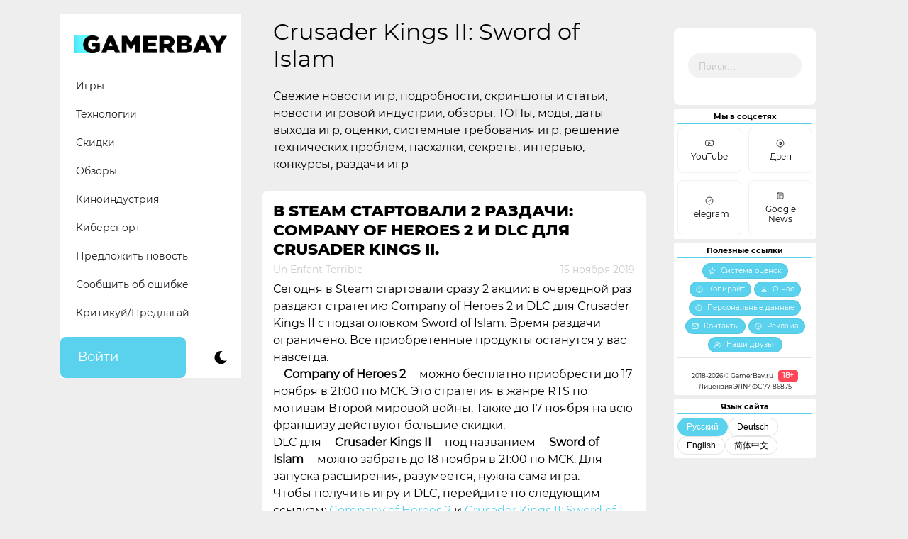

--- FILE ---
content_type: text/html; charset=UTF-8
request_url: https://gamerbay.ru/tag/crusader-kings-ii-sword-of-islam/
body_size: 18712
content:
<!doctype html>
<!--Hello there! -->
<html dir="ltr" lang="ru-RU" prefix="og: https://ogp.me/ns#">
<head>
    <meta name="msapplication-TileColor" content="#da532c">
    <meta name="zen-verification" content="6Lf6A2JKzEhDgIVJRT6jiRxe8WLSEYKN0OF4uPtCpElXgKEl65HQYDmPEEyMV0yQ" />
    <meta charset="UTF-8">
    <meta property="fb:pages" content="273715546597540" />    
    <meta name="viewport" content="width=device-width, initial-scale=1">
    
    <!-- Critical CSS для предотвращения FOUC -->
    <style>
        body {
            visibility: hidden;
            opacity: 0;
            transition: opacity 0.3s ease;
        }
        
        :root {
    --bg-color: #ffffff;
    --text-color: #000000;
    --primary-color: #5AD2ED;
    --widget-bg: #FFF;
    --social-bg: #ffffff;
    --footer-bg: #ffffff;
    --comment-bg: #FFF;
    --category-bg: #5AD2ED;
    --category-hover: #00D0FF;
    --category-text: #FFFFFF;
    --border-radius: 7.5px;
    --secondary-text: #CDCCCC;
    --header-bg: #FFFFFF;
    --current-cat-bg: #5AD2ED;
    --social-icon-filter: none;
}
        
        .dark-mode {
    --bg-color: #1E1E1E;
    --text-color: #FFFFFF;
    --primary-color: #5AD2ED;
    --widget-bg: #1E1E1E;
    --social-bg: #1E1E1E;
    --footer-bg: #1E1E1E;
    --comment-bg: #1E1E1E;
    --category-bg: #2E2E2E;
    --category-hover: #3E3E3E;
    --category-text: #FFFFFF;
    --secondary-text: #AAAAAA;
    --header-bg: #1E1E1E;
    --current-cat-bg: #2E2E2E;
}
		
		/* Базовые стили для предотвращения FOUC */
        body {
            background-color: var(--bg-color);
            color: var(--text-color);
            font-family: 'Montserrat', Arial, sans-serif;
        }
    </style>
    
     <!-- Скрипт инициализации темы (должен быть как можно раньше) -->
    <script>
        // Немедленно вызываемая функция для установки темы
        (function() {
            // Добавляем класс js для работы с JavaScript
            document.documentElement.classList.remove('no-js');
            document.documentElement.classList.add('js');
            
            // 1. Проверяем сохранённую тему
            const savedTheme = localStorage.getItem('theme');
            
            // 2. Проверяем системные предпочтения
            const systemPrefersDark = window.matchMedia('(prefers-color-scheme: dark)').matches;
            
            // 3. Определяем начальную тему
            let initialTheme = savedTheme || (systemPrefersDark ? 'dark' : 'light');
            
            // 4. Устанавливаем класс сразу в <body>
            if (initialTheme === 'dark') {
                document.body.classList.add('dark-mode');
            }
            
            // 5. Сохраняем для последующего использования
            window.initialTheme = initialTheme;
            
            // 6. Обновляем meta theme-color
            const themeColorMeta = document.querySelector('meta[name="theme-color"]');
            if (themeColorMeta) {
                themeColorMeta.content = initialTheme === 'dark' ? '#1E1E1E' : '#ffffff';
            }
            
            // 7. Устанавливаем цвет для Safari pinned tab
            const maskIcon = document.querySelector('link[rel="mask-icon"]');
            if (maskIcon) {
                maskIcon.color = initialTheme === 'dark' ? '#ffffff' : '#5bbad5';
            }
        })();
    </script>
	
	
    
    <link rel="stylesheet" href="https://cdn.jsdelivr.net/npm/bootstrap@4.6.0/dist/css/bootstrap.min.css" integrity="sha384-B0vP5xmATw1+K9KRQjQERJvTumQW0nPEzvF6L/Z6nronJ3oUOFUFpCjEUQouq2+l" crossorigin="anonymous">
    <link rel="profile" href="http://gmpg.org/xfn/11">
    <link rel="apple-touch-icon" sizes="180x180" href="/apple-touch-icon.png">
    <link rel="icon" type="image/png" sizes="32x32" href="/favicon-32x32.png">
    <link rel="icon" type="image/png" sizes="16x16" href="/favicon-16x16.png">
    <link rel="manifest" href="/site.webmanifest">
    <link rel="mask-icon" href="/safari-pinned-tab.svg" color="#5bbad5">
    
    <!-- Единый файл стилей с CSS переменными -->
    <link rel="stylesheet" href="https://gamerbay.ru/wp-content/themes/gamerbay/css/custom-styles.css">
    
    <title>Crusader Kings II: Sword of Islam | Gamer Bay</title>

		<!-- All in One SEO 4.9.3 - aioseo.com -->
	<meta name="description" content="Свежие новости игр, подробности, скриншоты и статьи, новости игровой индустрии, обзоры, ТОПы, моды, даты выхода игр, оценки, системные требования игр, решение технических проблем, пасхалки, секреты, интервью, конкурсы, раздачи игр" />
	<meta name="robots" content="max-image-preview:large" />
	<meta name="google-site-verification" content="404shcCHQzE4ysifDtDTfZIvTqkdffiKjG2KNAWi12E" />
	<meta name="yandex-verification" content="5a78d0abb78b2a11" />
	<link rel="canonical" href="https://gamerbay.ru/tag/crusader-kings-ii-sword-of-islam/" />
	<meta name="generator" content="All in One SEO (AIOSEO) 4.9.3" />
		<script type="application/ld+json" class="aioseo-schema">
			{"@context":"https:\/\/schema.org","@graph":[{"@type":"BreadcrumbList","@id":"https:\/\/gamerbay.ru\/tag\/crusader-kings-ii-sword-of-islam\/#breadcrumblist","itemListElement":[{"@type":"ListItem","@id":"https:\/\/gamerbay.ru#listItem","position":1,"name":"Home","item":"https:\/\/gamerbay.ru","nextItem":{"@type":"ListItem","@id":"https:\/\/gamerbay.ru\/tag\/crusader-kings-ii-sword-of-islam\/#listItem","name":"Crusader Kings II: Sword of Islam"}},{"@type":"ListItem","@id":"https:\/\/gamerbay.ru\/tag\/crusader-kings-ii-sword-of-islam\/#listItem","position":2,"name":"Crusader Kings II: Sword of Islam","previousItem":{"@type":"ListItem","@id":"https:\/\/gamerbay.ru#listItem","name":"Home"}}]},{"@type":"CollectionPage","@id":"https:\/\/gamerbay.ru\/tag\/crusader-kings-ii-sword-of-islam\/#collectionpage","url":"https:\/\/gamerbay.ru\/tag\/crusader-kings-ii-sword-of-islam\/","name":"Crusader Kings II: Sword of Islam | Gamer Bay","description":"\u0421\u0432\u0435\u0436\u0438\u0435 \u043d\u043e\u0432\u043e\u0441\u0442\u0438 \u0438\u0433\u0440, \u043f\u043e\u0434\u0440\u043e\u0431\u043d\u043e\u0441\u0442\u0438, \u0441\u043a\u0440\u0438\u043d\u0448\u043e\u0442\u044b \u0438 \u0441\u0442\u0430\u0442\u044c\u0438, \u043d\u043e\u0432\u043e\u0441\u0442\u0438 \u0438\u0433\u0440\u043e\u0432\u043e\u0439 \u0438\u043d\u0434\u0443\u0441\u0442\u0440\u0438\u0438, \u043e\u0431\u0437\u043e\u0440\u044b, \u0422\u041e\u041f\u044b, \u043c\u043e\u0434\u044b, \u0434\u0430\u0442\u044b \u0432\u044b\u0445\u043e\u0434\u0430 \u0438\u0433\u0440, \u043e\u0446\u0435\u043d\u043a\u0438, \u0441\u0438\u0441\u0442\u0435\u043c\u043d\u044b\u0435 \u0442\u0440\u0435\u0431\u043e\u0432\u0430\u043d\u0438\u044f \u0438\u0433\u0440, \u0440\u0435\u0448\u0435\u043d\u0438\u0435 \u0442\u0435\u0445\u043d\u0438\u0447\u0435\u0441\u043a\u0438\u0445 \u043f\u0440\u043e\u0431\u043b\u0435\u043c, \u043f\u0430\u0441\u0445\u0430\u043b\u043a\u0438, \u0441\u0435\u043a\u0440\u0435\u0442\u044b, \u0438\u043d\u0442\u0435\u0440\u0432\u044c\u044e, \u043a\u043e\u043d\u043a\u0443\u0440\u0441\u044b, \u0440\u0430\u0437\u0434\u0430\u0447\u0438 \u0438\u0433\u0440","inLanguage":"ru-RU","isPartOf":{"@id":"https:\/\/gamerbay.ru\/#website"},"breadcrumb":{"@id":"https:\/\/gamerbay.ru\/tag\/crusader-kings-ii-sword-of-islam\/#breadcrumblist"}},{"@type":"Organization","@id":"https:\/\/gamerbay.ru\/#organization","name":"Gamer Bay","description":"\u041e\u0431 \u0438\u0433\u0440\u0430\u0445, \u0442\u0435\u0445\u043d\u043e\u043b\u043e\u0433\u0438\u044f\u0445 \u0438 \u0432\u0441\u0451\u043c, \u0447\u0442\u043e \u0441 \u043d\u0438\u043c\u0438 \u0441\u0432\u044f\u0437\u0430\u043d\u043e","url":"https:\/\/gamerbay.ru\/","logo":{"@type":"ImageObject","url":"https:\/\/gamerbay.ru\/wp-content\/uploads\/2020\/10\/gb_icon-youtube.png","@id":"https:\/\/gamerbay.ru\/tag\/crusader-kings-ii-sword-of-islam\/#organizationLogo","width":512,"height":512},"image":{"@id":"https:\/\/gamerbay.ru\/tag\/crusader-kings-ii-sword-of-islam\/#organizationLogo"},"sameAs":["https:\/\/www.facebook.com\/gamer.bay.channel","https:\/\/twitter.com\/GamerBayru","https:\/\/instagram.com\/gamerbayru","https:\/\/www.youtube.com\/channel\/UCBvoJsMVJl0BFyce0g-soLg"]},{"@type":"WebSite","@id":"https:\/\/gamerbay.ru\/#website","url":"https:\/\/gamerbay.ru\/","name":"Gamer Bay","description":"\u041e\u0431 \u0438\u0433\u0440\u0430\u0445, \u0442\u0435\u0445\u043d\u043e\u043b\u043e\u0433\u0438\u044f\u0445 \u0438 \u0432\u0441\u0451\u043c, \u0447\u0442\u043e \u0441 \u043d\u0438\u043c\u0438 \u0441\u0432\u044f\u0437\u0430\u043d\u043e","inLanguage":"ru-RU","publisher":{"@id":"https:\/\/gamerbay.ru\/#organization"}}]}
		</script>
		<!-- All in One SEO -->

<link rel="amphtml" href="https://gamerbay.ru/tag/crusader-kings-ii-sword-of-islam/amp/" /><meta name="generator" content="AMP for WP 1.1.11"/><link rel='dns-prefetch' href='//www.google.com' />
<link rel="alternate" type="application/rss+xml" title="Gamer Bay &raquo; Лента" href="https://gamerbay.ru/feed/" />
<link rel="alternate" type="application/rss+xml" title="Gamer Bay &raquo; Лента комментариев" href="https://gamerbay.ru/comments/feed/" />
<link rel="alternate" type="application/rss+xml" title="Gamer Bay &raquo; Лента метки Crusader Kings II: Sword of Islam" href="https://gamerbay.ru/tag/crusader-kings-ii-sword-of-islam/feed/" />
<style id='wp-img-auto-sizes-contain-inline-css'>
img:is([sizes=auto i],[sizes^="auto," i]){contain-intrinsic-size:3000px 1500px}
/*# sourceURL=wp-img-auto-sizes-contain-inline-css */
</style>
<style id='classic-theme-styles-inline-css'>
/*! This file is auto-generated */
.wp-block-button__link{color:#fff;background-color:#32373c;border-radius:9999px;box-shadow:none;text-decoration:none;padding:calc(.667em + 2px) calc(1.333em + 2px);font-size:1.125em}.wp-block-file__button{background:#32373c;color:#fff;text-decoration:none}
/*# sourceURL=/wp-includes/css/classic-themes.min.css */
</style>
<link rel='stylesheet' id='wp-components-css' href='https://gamerbay.ru/wp-includes/css/dist/components/style.min.css?ver=6776ec05ddd645ec32aa9ccd858ca225' media='all' />
<link rel='stylesheet' id='wptelegram_login-blocks-0-css' href='https://gamerbay.ru/wp-content/plugins/wptelegram-login/assets/build/dist/blocks-Cg1mExvO.css' media='all' />
<link rel='stylesheet' id='usp_style-css' href='https://gamerbay.ru/wp-content/plugins/user-submitted-posts/resources/usp.css?ver=20260113' media='all' />
<link rel='stylesheet' id='wp-polls-css' href='https://gamerbay.ru/wp-content/plugins/wp-polls/polls-css.css?ver=2.77.3' media='all' />
<style id='wp-polls-inline-css'>
.wp-polls .pollbar {
	margin: 1px;
	font-size: 6px;
	line-height: 8px;
	height: 8px;
	background: #5ad2ed;
	border: 1px solid #c8c8c8;
}

/*# sourceURL=wp-polls-inline-css */
</style>
<link rel='stylesheet' id='gamerbay-style-css' href='https://gamerbay.ru/wp-content/themes/gamerbay/style.css?ver=1.0.0' media='all' />
<link rel='stylesheet' id='um_modal-css' href='https://gamerbay.ru/wp-content/plugins/ultimate-member/assets/css/um-modal.min.css?ver=2.11.1' media='all' />
<link rel='stylesheet' id='um_ui-css' href='https://gamerbay.ru/wp-content/plugins/ultimate-member/assets/libs/jquery-ui/jquery-ui.min.css?ver=1.13.2' media='all' />
<link rel='stylesheet' id='um_tipsy-css' href='https://gamerbay.ru/wp-content/plugins/ultimate-member/assets/libs/tipsy/tipsy.min.css?ver=1.0.0a' media='all' />
<link rel='stylesheet' id='um_raty-css' href='https://gamerbay.ru/wp-content/plugins/ultimate-member/assets/libs/raty/um-raty.min.css?ver=2.6.0' media='all' />
<link rel='stylesheet' id='select2-css' href='https://gamerbay.ru/wp-content/plugins/ultimate-member/assets/libs/select2/select2.min.css?ver=4.0.13' media='all' />
<link rel='stylesheet' id='um_fileupload-css' href='https://gamerbay.ru/wp-content/plugins/ultimate-member/assets/css/um-fileupload.min.css?ver=2.11.1' media='all' />
<link rel='stylesheet' id='um_confirm-css' href='https://gamerbay.ru/wp-content/plugins/ultimate-member/assets/libs/um-confirm/um-confirm.min.css?ver=1.0' media='all' />
<link rel='stylesheet' id='um_datetime-css' href='https://gamerbay.ru/wp-content/plugins/ultimate-member/assets/libs/pickadate/default.min.css?ver=3.6.2' media='all' />
<link rel='stylesheet' id='um_datetime_date-css' href='https://gamerbay.ru/wp-content/plugins/ultimate-member/assets/libs/pickadate/default.date.min.css?ver=3.6.2' media='all' />
<link rel='stylesheet' id='um_datetime_time-css' href='https://gamerbay.ru/wp-content/plugins/ultimate-member/assets/libs/pickadate/default.time.min.css?ver=3.6.2' media='all' />
<link rel='stylesheet' id='um_fonticons_ii-css' href='https://gamerbay.ru/wp-content/plugins/ultimate-member/assets/libs/legacy/fonticons/fonticons-ii.min.css?ver=2.11.1' media='all' />
<link rel='stylesheet' id='um_fonticons_fa-css' href='https://gamerbay.ru/wp-content/plugins/ultimate-member/assets/libs/legacy/fonticons/fonticons-fa.min.css?ver=2.11.1' media='all' />
<link rel='stylesheet' id='um_fontawesome-css' href='https://gamerbay.ru/wp-content/plugins/ultimate-member/assets/css/um-fontawesome.min.css?ver=6.5.2' media='all' />
<link rel='stylesheet' id='um_common-css' href='https://gamerbay.ru/wp-content/plugins/ultimate-member/assets/css/common.min.css?ver=2.11.1' media='all' />
<link rel='stylesheet' id='um_responsive-css' href='https://gamerbay.ru/wp-content/plugins/ultimate-member/assets/css/um-responsive.min.css?ver=2.11.1' media='all' />
<link rel='stylesheet' id='um_styles-css' href='https://gamerbay.ru/wp-content/plugins/ultimate-member/assets/css/um-styles.min.css?ver=2.11.1' media='all' />
<link rel='stylesheet' id='um_crop-css' href='https://gamerbay.ru/wp-content/plugins/ultimate-member/assets/libs/cropper/cropper.min.css?ver=1.6.1' media='all' />
<link rel='stylesheet' id='um_profile-css' href='https://gamerbay.ru/wp-content/plugins/ultimate-member/assets/css/um-profile.min.css?ver=2.11.1' media='all' />
<link rel='stylesheet' id='um_account-css' href='https://gamerbay.ru/wp-content/plugins/ultimate-member/assets/css/um-account.min.css?ver=2.11.1' media='all' />
<link rel='stylesheet' id='um_misc-css' href='https://gamerbay.ru/wp-content/plugins/ultimate-member/assets/css/um-misc.min.css?ver=2.11.1' media='all' />
<link rel='stylesheet' id='um_default_css-css' href='https://gamerbay.ru/wp-content/plugins/ultimate-member/assets/css/um-old-default.min.css?ver=2.11.1' media='all' />
<script src="https://www.google.com/recaptcha/api.js?ver=20260113" id="usp_recaptcha-js"></script>
<script src="https://gamerbay.ru/wp-includes/js/jquery/jquery.min.js?ver=3.7.1" id="jquery-core-js"></script>
<script src="https://gamerbay.ru/wp-includes/js/jquery/jquery-migrate.min.js?ver=3.4.1" id="jquery-migrate-js"></script>
<script src="https://gamerbay.ru/wp-content/plugins/user-submitted-posts/resources/jquery.chosen.js?ver=20260113" id="usp_chosen-js"></script>
<script src="https://gamerbay.ru/wp-content/plugins/user-submitted-posts/resources/jquery.cookie.js?ver=20260113" id="usp_cookie-js"></script>
<script src="https://gamerbay.ru/wp-content/plugins/user-submitted-posts/resources/jquery.parsley.min.js?ver=20260113" id="usp_parsley-js"></script>
<script id="usp_core-js-before">
var usp_custom_field = "usp_custom_field"; var usp_custom_field_2 = ""; var usp_custom_checkbox = "usp_custom_checkbox"; var usp_case_sensitivity = "false"; var usp_min_images = 0; var usp_max_images = 5; var usp_parsley_error = "\u041d\u0435\u0432\u0435\u0440\u043d\u044b\u0439 \u043e\u0442\u0432\u0435\u0442."; var usp_multiple_cats = 1; var usp_existing_tags = 0; var usp_recaptcha_disp = "show"; var usp_recaptcha_vers = "2"; var usp_recaptcha_key = "6LeTg9kUAAAAAKx9pc5ZJEvzNIgbCHVpa3P4y8ev"; var challenge_nonce = "2dc07afbd7"; var ajax_url = "https:\/\/gamerbay.ru\/wp-admin\/admin-ajax.php"; 
//# sourceURL=usp_core-js-before
</script>
<script src="https://gamerbay.ru/wp-content/plugins/user-submitted-posts/resources/jquery.usp.core.js?ver=20260113" id="usp_core-js"></script>
<script src="https://gamerbay.ru/wp-content/plugins/ultimate-member/assets/js/um-gdpr.min.js?ver=2.11.1" id="um-gdpr-js"></script>
<link rel="https://api.w.org/" href="https://gamerbay.ru/wp-json/" /><link rel="alternate" title="JSON" type="application/json" href="https://gamerbay.ru/wp-json/wp/v2/tags/694" />

	<script type="text/javascript">var ajaxurl = 'https://gamerbay.ru/wp-admin/admin-ajax.php';</script>

<link rel="EditURI" type="application/rsd+xml" title="RSD" href="https://gamerbay.ru/xmlrpc2.php?rsd" />
    
    <!-- Скрипт для показа контента после загрузки -->
    <script>
        document.addEventListener('DOMContentLoaded', function() {
            // Показываем контент после загрузки
            document.body.style.visibility = 'visible';
            document.body.style.opacity = '1';
            
            // Инициализация переключателя темы
            if (typeof initThemeToggle === 'function') {
                initThemeToggle();
            }
        });
    </script>
<style id='global-styles-inline-css'>
:root{--wp--preset--aspect-ratio--square: 1;--wp--preset--aspect-ratio--4-3: 4/3;--wp--preset--aspect-ratio--3-4: 3/4;--wp--preset--aspect-ratio--3-2: 3/2;--wp--preset--aspect-ratio--2-3: 2/3;--wp--preset--aspect-ratio--16-9: 16/9;--wp--preset--aspect-ratio--9-16: 9/16;--wp--preset--color--black: #000000;--wp--preset--color--cyan-bluish-gray: #abb8c3;--wp--preset--color--white: #ffffff;--wp--preset--color--pale-pink: #f78da7;--wp--preset--color--vivid-red: #cf2e2e;--wp--preset--color--luminous-vivid-orange: #ff6900;--wp--preset--color--luminous-vivid-amber: #fcb900;--wp--preset--color--light-green-cyan: #7bdcb5;--wp--preset--color--vivid-green-cyan: #00d084;--wp--preset--color--pale-cyan-blue: #8ed1fc;--wp--preset--color--vivid-cyan-blue: #0693e3;--wp--preset--color--vivid-purple: #9b51e0;--wp--preset--gradient--vivid-cyan-blue-to-vivid-purple: linear-gradient(135deg,rgb(6,147,227) 0%,rgb(155,81,224) 100%);--wp--preset--gradient--light-green-cyan-to-vivid-green-cyan: linear-gradient(135deg,rgb(122,220,180) 0%,rgb(0,208,130) 100%);--wp--preset--gradient--luminous-vivid-amber-to-luminous-vivid-orange: linear-gradient(135deg,rgb(252,185,0) 0%,rgb(255,105,0) 100%);--wp--preset--gradient--luminous-vivid-orange-to-vivid-red: linear-gradient(135deg,rgb(255,105,0) 0%,rgb(207,46,46) 100%);--wp--preset--gradient--very-light-gray-to-cyan-bluish-gray: linear-gradient(135deg,rgb(238,238,238) 0%,rgb(169,184,195) 100%);--wp--preset--gradient--cool-to-warm-spectrum: linear-gradient(135deg,rgb(74,234,220) 0%,rgb(151,120,209) 20%,rgb(207,42,186) 40%,rgb(238,44,130) 60%,rgb(251,105,98) 80%,rgb(254,248,76) 100%);--wp--preset--gradient--blush-light-purple: linear-gradient(135deg,rgb(255,206,236) 0%,rgb(152,150,240) 100%);--wp--preset--gradient--blush-bordeaux: linear-gradient(135deg,rgb(254,205,165) 0%,rgb(254,45,45) 50%,rgb(107,0,62) 100%);--wp--preset--gradient--luminous-dusk: linear-gradient(135deg,rgb(255,203,112) 0%,rgb(199,81,192) 50%,rgb(65,88,208) 100%);--wp--preset--gradient--pale-ocean: linear-gradient(135deg,rgb(255,245,203) 0%,rgb(182,227,212) 50%,rgb(51,167,181) 100%);--wp--preset--gradient--electric-grass: linear-gradient(135deg,rgb(202,248,128) 0%,rgb(113,206,126) 100%);--wp--preset--gradient--midnight: linear-gradient(135deg,rgb(2,3,129) 0%,rgb(40,116,252) 100%);--wp--preset--font-size--small: 13px;--wp--preset--font-size--medium: 20px;--wp--preset--font-size--large: 36px;--wp--preset--font-size--x-large: 42px;--wp--preset--spacing--20: 0.44rem;--wp--preset--spacing--30: 0.67rem;--wp--preset--spacing--40: 1rem;--wp--preset--spacing--50: 1.5rem;--wp--preset--spacing--60: 2.25rem;--wp--preset--spacing--70: 3.38rem;--wp--preset--spacing--80: 5.06rem;--wp--preset--shadow--natural: 6px 6px 9px rgba(0, 0, 0, 0.2);--wp--preset--shadow--deep: 12px 12px 50px rgba(0, 0, 0, 0.4);--wp--preset--shadow--sharp: 6px 6px 0px rgba(0, 0, 0, 0.2);--wp--preset--shadow--outlined: 6px 6px 0px -3px rgb(255, 255, 255), 6px 6px rgb(0, 0, 0);--wp--preset--shadow--crisp: 6px 6px 0px rgb(0, 0, 0);}:where(.is-layout-flex){gap: 0.5em;}:where(.is-layout-grid){gap: 0.5em;}body .is-layout-flex{display: flex;}.is-layout-flex{flex-wrap: wrap;align-items: center;}.is-layout-flex > :is(*, div){margin: 0;}body .is-layout-grid{display: grid;}.is-layout-grid > :is(*, div){margin: 0;}:where(.wp-block-columns.is-layout-flex){gap: 2em;}:where(.wp-block-columns.is-layout-grid){gap: 2em;}:where(.wp-block-post-template.is-layout-flex){gap: 1.25em;}:where(.wp-block-post-template.is-layout-grid){gap: 1.25em;}.has-black-color{color: var(--wp--preset--color--black) !important;}.has-cyan-bluish-gray-color{color: var(--wp--preset--color--cyan-bluish-gray) !important;}.has-white-color{color: var(--wp--preset--color--white) !important;}.has-pale-pink-color{color: var(--wp--preset--color--pale-pink) !important;}.has-vivid-red-color{color: var(--wp--preset--color--vivid-red) !important;}.has-luminous-vivid-orange-color{color: var(--wp--preset--color--luminous-vivid-orange) !important;}.has-luminous-vivid-amber-color{color: var(--wp--preset--color--luminous-vivid-amber) !important;}.has-light-green-cyan-color{color: var(--wp--preset--color--light-green-cyan) !important;}.has-vivid-green-cyan-color{color: var(--wp--preset--color--vivid-green-cyan) !important;}.has-pale-cyan-blue-color{color: var(--wp--preset--color--pale-cyan-blue) !important;}.has-vivid-cyan-blue-color{color: var(--wp--preset--color--vivid-cyan-blue) !important;}.has-vivid-purple-color{color: var(--wp--preset--color--vivid-purple) !important;}.has-black-background-color{background-color: var(--wp--preset--color--black) !important;}.has-cyan-bluish-gray-background-color{background-color: var(--wp--preset--color--cyan-bluish-gray) !important;}.has-white-background-color{background-color: var(--wp--preset--color--white) !important;}.has-pale-pink-background-color{background-color: var(--wp--preset--color--pale-pink) !important;}.has-vivid-red-background-color{background-color: var(--wp--preset--color--vivid-red) !important;}.has-luminous-vivid-orange-background-color{background-color: var(--wp--preset--color--luminous-vivid-orange) !important;}.has-luminous-vivid-amber-background-color{background-color: var(--wp--preset--color--luminous-vivid-amber) !important;}.has-light-green-cyan-background-color{background-color: var(--wp--preset--color--light-green-cyan) !important;}.has-vivid-green-cyan-background-color{background-color: var(--wp--preset--color--vivid-green-cyan) !important;}.has-pale-cyan-blue-background-color{background-color: var(--wp--preset--color--pale-cyan-blue) !important;}.has-vivid-cyan-blue-background-color{background-color: var(--wp--preset--color--vivid-cyan-blue) !important;}.has-vivid-purple-background-color{background-color: var(--wp--preset--color--vivid-purple) !important;}.has-black-border-color{border-color: var(--wp--preset--color--black) !important;}.has-cyan-bluish-gray-border-color{border-color: var(--wp--preset--color--cyan-bluish-gray) !important;}.has-white-border-color{border-color: var(--wp--preset--color--white) !important;}.has-pale-pink-border-color{border-color: var(--wp--preset--color--pale-pink) !important;}.has-vivid-red-border-color{border-color: var(--wp--preset--color--vivid-red) !important;}.has-luminous-vivid-orange-border-color{border-color: var(--wp--preset--color--luminous-vivid-orange) !important;}.has-luminous-vivid-amber-border-color{border-color: var(--wp--preset--color--luminous-vivid-amber) !important;}.has-light-green-cyan-border-color{border-color: var(--wp--preset--color--light-green-cyan) !important;}.has-vivid-green-cyan-border-color{border-color: var(--wp--preset--color--vivid-green-cyan) !important;}.has-pale-cyan-blue-border-color{border-color: var(--wp--preset--color--pale-cyan-blue) !important;}.has-vivid-cyan-blue-border-color{border-color: var(--wp--preset--color--vivid-cyan-blue) !important;}.has-vivid-purple-border-color{border-color: var(--wp--preset--color--vivid-purple) !important;}.has-vivid-cyan-blue-to-vivid-purple-gradient-background{background: var(--wp--preset--gradient--vivid-cyan-blue-to-vivid-purple) !important;}.has-light-green-cyan-to-vivid-green-cyan-gradient-background{background: var(--wp--preset--gradient--light-green-cyan-to-vivid-green-cyan) !important;}.has-luminous-vivid-amber-to-luminous-vivid-orange-gradient-background{background: var(--wp--preset--gradient--luminous-vivid-amber-to-luminous-vivid-orange) !important;}.has-luminous-vivid-orange-to-vivid-red-gradient-background{background: var(--wp--preset--gradient--luminous-vivid-orange-to-vivid-red) !important;}.has-very-light-gray-to-cyan-bluish-gray-gradient-background{background: var(--wp--preset--gradient--very-light-gray-to-cyan-bluish-gray) !important;}.has-cool-to-warm-spectrum-gradient-background{background: var(--wp--preset--gradient--cool-to-warm-spectrum) !important;}.has-blush-light-purple-gradient-background{background: var(--wp--preset--gradient--blush-light-purple) !important;}.has-blush-bordeaux-gradient-background{background: var(--wp--preset--gradient--blush-bordeaux) !important;}.has-luminous-dusk-gradient-background{background: var(--wp--preset--gradient--luminous-dusk) !important;}.has-pale-ocean-gradient-background{background: var(--wp--preset--gradient--pale-ocean) !important;}.has-electric-grass-gradient-background{background: var(--wp--preset--gradient--electric-grass) !important;}.has-midnight-gradient-background{background: var(--wp--preset--gradient--midnight) !important;}.has-small-font-size{font-size: var(--wp--preset--font-size--small) !important;}.has-medium-font-size{font-size: var(--wp--preset--font-size--medium) !important;}.has-large-font-size{font-size: var(--wp--preset--font-size--large) !important;}.has-x-large-font-size{font-size: var(--wp--preset--font-size--x-large) !important;}
/*# sourceURL=global-styles-inline-css */
</style>
</head>


<body class="bp-nouveau archive tag tag-crusader-kings-ii-sword-of-islam tag-694 wp-custom-logo wp-theme-gamerbay hfeed">
	
	
<div id="page" class="site">
	<a class="skip-link screen-reader-text" href="#primary">Skip to content</a>

	<header id="masthead" class="site-header">
	</header><!-- #masthead -->

	<div class="container">
		<div class="row">
			<!-- Левый сайдбар -->
			<div class="col-12 col-sm-12 col-md-12 col-lg-3 col-xl-3 gb-header-main">
				<div class="gb-header-navbar">
					<nav class="navbar navbar-expand-lg navbar-light gb-navbar-fixed">
						<div class="gb-header">
								
								<!-- Заменяем кастомный логотип на стандартный -->
                                    <div class="site-branding">
                                    <a href="https://gamerbay.ru/" class="custom-logo-link" rel="home"><img width="1134" height="132" src="https://gamerbay.ru/wp-content/uploads/2020/09/cropped-cropped-gb_logo-idea-2.png.webp" class="custom-logo" alt="Gamer Bay" decoding="async" fetchpriority="high" srcset="https://gamerbay.ru/wp-content/uploads/2020/09/cropped-cropped-gb_logo-idea-2.png.webp 1134w,  https://gamerbay.ru/wp-content/uploads/2020/09/cropped-cropped-gb_logo-idea-2-600x70.png.webp 600w,  https://gamerbay.ru/wp-content/uploads/2020/09/cropped-cropped-gb_logo-idea-2-1000x116.png.webp 1000w,  https://gamerbay.ru/wp-content/uploads/2020/09/cropped-cropped-gb_logo-idea-2-768x89.png.webp 768w" sizes="(max-width: 1134px) 100vw, 1134px" /></a>                                    </div><!-- .site-branding -->
                                
								<!-- Вставляем кнопки -->
								<div class="gb-mobile-buttons">
    <button class="gb-theme-toggle" aria-label="Сменить тему">
        <svg class="theme-icon-light" viewBox="0 0 24 24">
            <path d="M12 7c-2.76 0-5 2.24-5 5s2.24 5 5 5 5-2.24 5-5-2.24-5-5-5zM2 13h2c.55 0 1-.45 1-1s-.45-1-1-1H2c-.55 0-1 .45-1 1s.45 1 1 1zm18 0h2c.55 0 1-.45 1-1s-.45-1-1-1h-2c-.55 0-1 .45-1 1s.45 1 1 1zM11 2v2c0 .55.45 1 1 1s1-.45 1-1V2c0-.55-.45-1-1-1s-1 .45-1 1zm0 18v2c0 .55.45 1 1 1s1-.45 1-1v-2c0-.55-.45-1-1-1s-1 .45-1 1zM6.34 5.16l-1.42 1.42c-.39.39-.39 1.02 0 1.41.39.39 1.02.39 1.41 0l1.42-1.42c.39-.39.39-1.02 0-1.41a.9959.9959 0 0 0-1.41 0zm13.08 12.42l1.42 1.42c.39.39 1.02.39 1.41 0 .39-.39.39-1.02 0-1.41l-1.42-1.42c-.39-.39-1.02-.39-1.41 0a.9959.9959 0 0 0 0 1.41zM5.16 17.66l1.42-1.42c.39-.39.39-1.02 0-1.41a.9959.9959 0 0 0-1.41 0l-1.42 1.42c-.39.39-.39 1.02 0 1.41.39.39 1.02.39 1.41 0zm12.42-13.08l-1.42-1.42c-.39-.39-1.02-.39-1.41 0a.9959.9959 0 0 0 0 1.41l1.42 1.42c.39.39 1.02.39 1.41 0 .39-.39.39-1.02 0-1.41z"/>
        </svg>
        <svg class="theme-icon-dark" viewBox="0 0 24 24">
            <path d="M9.37 5.51c-.18.64-.27 1.31-.27 1.99 0 4.08 3.32 7.4 7.4 7.4.68 0 1.35-.09 1.99-.27C17.45 17.19 14.93 19 12 19c-3.86 0-7-3.14-7-7 0-2.93 1.81-5.45 4.37-6.49zM12 3c-4.97 0-9 4.03-9 9s4.03 9 9 9 9-4.03 9-9c0-.46-.04-.92-.1-1.36-.98 1.37-2.58 2.26-4.4 2.26-2.98 0-5.4-2.42-5.4-5.4 0-1.81.89-3.42 2.26-4.4-.44-.06-.9-.1-1.36-.1z"/>
        </svg>
    </button>
    <a href="/wp-login.php" class="gb-login-button">
        <svg viewBox="0 0 24 24">
            <path d="M12 12c2.21 0 4-1.79 4-4s-1.79-4-4-4-4 1.79-4 4 1.79 4 4 4zm0 2c-2.67 0-8 1.34-8 4v2h16v-2c0-2.66-5.33-4-8-4z"/>
        </svg>
        <span>Войти</span>
    </a>
</div>

							<div class="collapse navbar-collapse" id="navbarSupportedContent">
								<div class="gb-navbar-inside-block">
									<section id="nav_menu-6" class="widget widget_nav_menu"><div class="menu-new_menu-container"><ul id="menu-new_menu" class="menu"><li id="menu-item-21322" class="menu-item menu-item-type-taxonomy menu-item-object-category menu-item-21322"><a href="https://gamerbay.ru/category/games/">Игры</a></li>
<li id="menu-item-21323" class="menu-item menu-item-type-taxonomy menu-item-object-category menu-item-21323"><a href="https://gamerbay.ru/category/tech/">Технологии</a></li>
<li id="menu-item-21324" class="menu-item menu-item-type-taxonomy menu-item-object-category menu-item-21324"><a href="https://gamerbay.ru/category/sales/">Скидки</a></li>
<li id="menu-item-21330" class="menu-item menu-item-type-taxonomy menu-item-object-category menu-item-21330"><a href="https://gamerbay.ru/category/review/">Обзоры</a></li>
<li id="menu-item-21325" class="menu-item menu-item-type-taxonomy menu-item-object-category menu-item-21325"><a href="https://gamerbay.ru/category/cinema/">Киноиндустрия</a></li>
<li id="menu-item-21329" class="menu-item menu-item-type-taxonomy menu-item-object-category menu-item-21329"><a href="https://gamerbay.ru/category/esport/">Киберспорт</a></li>
<li id="menu-item-29404" class="menu-item menu-item-type-post_type menu-item-object-page menu-item-29404"><a href="https://gamerbay.ru/suggest/">Предложить новость</a></li>
<li id="menu-item-21613" class="menu-item menu-item-type-post_type menu-item-object-page menu-item-21613"><a href="https://gamerbay.ru/soobshhit-ob-oshibke/">Сообщить об ошибке</a></li>
<li id="menu-item-50842" class="menu-item menu-item-type-post_type menu-item-object-page menu-item-50842"><a href="https://gamerbay.ru/kritikuj-ili-predlagaj/">Критикуй/Предлагай</a></li>
</ul></div></section>									<div class="user-block"><div class="user-info-block user-profile-info-nrg"><a href="https://gamerbay.ru/wp-login.php" class="user-link">Войти</a></div><div class="user-info-block user-theme-info"><label for="theme-toggle" class="theme-toggle-label" style="padding-left: 15px; padding-right: 15px; margin-bottom: 0px; margin-top: 0px; padding-bottom: 5px;"><input type="checkbox" id="theme-toggle" style="display: none"><img src="https://gamerbay.ru/wp-content/themes/gamerbay/images/theme.png" style="padding-left: 0px; padding-right: 0px; width: 40px; padding-top: 15px; padding-bottom: 10px;"></span></label></div></div>								</div>
							</div>	
						</div>
				</nav>
				</div>
			</div>
			<!-- Конец Левого сайдбара -->
		</body><div class="col-md-6 main-articles">
	<main id="primary" class="site-main">

		
			<header class="page-header">
				<h1 class="page-title"><span>Crusader Kings II: Sword of Islam</span></h1><div class="archive-description"><p>Свежие новости игр, подробности, скриншоты и статьи, новости игровой индустрии, обзоры, ТОПы, моды, даты выхода игр, оценки, системные требования игр, решение технических проблем, пасхалки, секреты, интервью, конкурсы, раздачи игр</p>
</div>			</header><!-- .page-header -->

			
<article id="post-3188" class="post-3188 post type-post status-publish format-standard has-post-thumbnail hentry category-games tag-company-of-heroes-2 tag-crusader-kings-ii-sword-of-islam tag-steam">
	<header class="entry-header">
		<h2 class="entry-title"><a href="https://gamerbay.ru/games/v-steam-startovali-2-razdachi-company-of-heroes-2-i-dlc-dlya-crusader-kings-ii/" rel="bookmark">В Steam стартовали 2 раздачи: Company of Heroes 2 и DLC для Crusader Kings II.</a></h2>			<div class="entry-meta">

			
				<div class="gb-post-meta">
					<div class="gb-post-author">
					<span class="elegantwp-fp09-post-author elegantwp-fp09-post-meta">Un Enfant Terrible</span>
					</div>
					<div class="gb-post-author">
						15 ноября 2019					</div>
				</div>
			</div><!-- .entry-meta -->
			</header><!-- .entry-header -->

	<div class="entry-content">
		<p>Сегодня в Steam стартовали сразу 2 акции: в очередной раз раздают стратегию Company of Heroes 2 и DLC для Crusader Kings II с подзаголовком Sword of Islam. Время раздачи ограничено. Все приобретенные продукты останутся у вас навсегда.</p>
<p><strong>Company of Heroes 2</strong> можно бесплатно приобрести до 17 ноября в 21:00 по МСК. Это стратегия в жанре RTS по мотивам Второй мировой войны. Также до 17 ноября на всю франшизу действуют большие скидки.</p>
<p>DLC для <strong>Crusader Kings II</strong> под названием <strong>Sword of Islam</strong> можно забрать до 18 ноября в 21:00 по МСК. Для запуска расширения, разумеется, нужна сама игра.</p>
<p>Чтобы получить игру и DLC, перейдите по следующим ссылкам: <a href="https://store.steampowered.com/app/231430/Company_of_Heroes_2/">Company of Heroes 2 </a>и <a href="https://store.steampowered.com/app/203778/Expansion__Crusader_Kings_II_Sword_of_Islam/">Crusader Kings II: Sword of Islam</a>. Всё это останется навсегда на вашем аккаунте Steam.</p>

	</div><!-- .entry-content -->

	
			<a class="post-thumbnail" href="https://gamerbay.ru/games/v-steam-startovali-2-razdachi-company-of-heroes-2-i-dlc-dlya-crusader-kings-ii/" aria-hidden="true" tabindex="-1">
				<img width="1024" height="768" src="https://gamerbay.ru/wp-content/uploads/2019/11/MyCollages.jpg.webp" class="attachment-post-thumbnail size-post-thumbnail wp-post-image" alt="В Steam стартовали 2 раздачи: Company of Heroes 2 и DLC для Crusader Kings II." decoding="async" srcset="https://gamerbay.ru/wp-content/uploads/2019/11/MyCollages.jpg.webp 1024w,  https://gamerbay.ru/wp-content/uploads/2019/11/MyCollages-600x450.jpg.webp 600w,  https://gamerbay.ru/wp-content/uploads/2019/11/MyCollages-1000x750.jpg.webp 1000w,  https://gamerbay.ru/wp-content/uploads/2019/11/MyCollages-768x576.jpg.webp 768w,  https://gamerbay.ru/wp-content/uploads/2019/11/MyCollages-300x225.jpg.webp 300w,  https://gamerbay.ru/wp-content/uploads/2019/11/MyCollages-500x375.jpg.webp 500w" sizes="(max-width: 1024px) 100vw, 1024px" />			</a>

			
	<!--div class="gb-post-bottom">
        <a href="https://gamerbay.ru/games/v-steam-startovali-2-razdachi-company-of-heroes-2-i-dlc-dlya-crusader-kings-ii/#comments" class="gb-post-comment-link"><span class="comment_icon">
            <img src="https://gamerbay.ru/wp-content/themes/gamerbay/images/comment.svg" alt="Комментарии"></span>
            <span class="gb-comment-counter">0</span>
        </a>
	</div-->

</article><!-- #post-3188 -->

	</main><!-- #main -->
</div>

<!--Правый сайдбар -->
		<div class="col-md-3 gb-last-comments">
			<aside id="secondary" class="widget-area">
				<div class="gb-sidebar-comment-section">
					<section id="search-3" class="widget widget_search"><form role="search" method="get" class="search-form" action="https://gamerbay.ru/">
				<label>
					<span class="screen-reader-text">Найти:</span>
					<input type="search" class="search-field" placeholder="Поиск&hellip;" value="" name="s" />
				</label>
				<input type="submit" class="search-submit" value="Поиск" />
			</form></section>				</div>
				
				
				<!-- Обновленный блок социальных сетей -->
<div class="gb-sidebar-social">
    <h5 class="gb-social-title">Мы в соцсетях</h5>
    <div class="gb-social-grid">
        <a href="https://www.youtube.com/channel/UCBvoJsMVJl0BFyce0g-soLg" target="_blank" rel="noopener noreferrer" class="gb-social-link gb-social-youtube">
            <svg width="24" height="24" viewBox="0 0 24 24" fill="none" xmlns="http://www.w3.org/2000/svg">
                <path d="M22.54 6.42C22.4212 5.94541 22.1793 5.51057 21.8387 5.15941C21.498 4.80824 21.0708 4.55318 20.6 4.42C18.88 4 12 4 12 4C12 4 5.12 4 3.4 4.42C2.92925 4.55318 2.50196 4.80824 2.16135 5.15941C1.82074 5.51057 1.57875 5.94541 1.46 6.42C1.14521 8.096 0.990779 9.796 0.998 11.5C0.989 13.244 1.143 14.964 1.46 16.58C1.59096 17.0748 1.8383 17.5272 2.17815 17.8892C2.518 18.2512 2.93885 18.5108 3.4 18.64C5.12 19 12 19 12 19C12 19 18.88 19 20.6 18.64C21.0708 18.5068 21.498 18.2518 21.8387 17.9006C22.1793 17.5494 22.4212 17.1146 22.54 16.64C22.853 14.964 23.007 13.244 23 11.5C23.009 9.796 22.854 8.096 22.54 6.42Z" stroke="currentColor" stroke-width="1.5" stroke-linecap="round" stroke-linejoin="round"/>
                <path d="M9.75 15.02L15.5 11.5L9.75 7.98V15.02Z" stroke="currentColor" stroke-width="1.5" stroke-linecap="round" stroke-linejoin="round"/>
            </svg>
            <span>YouTube</span>
        </a>
        
        <a href="https://dzen.ru/gamerbay" target="_blank" rel="noopener noreferrer" class="gb-social-link gb-social-dzen">
            <svg width="24" height="24" viewBox="0 0 24 24" fill="none" xmlns="http://www.w3.org/2000/svg">
                <path d="M12 22C17.5228 22 22 17.5228 22 12C22 6.47715 17.5228 2 12 2C6.47715 2 2 6.47715 2 12C2 17.5228 6.47715 22 12 22Z" stroke="currentColor" stroke-width="1.5" stroke-linecap="round" stroke-linejoin="round"/>
                <path d="M13.5 15H10.5V9H13.5C14.8807 9 16 10.1193 16 11.5C16 12.8807 14.8807 14 13.5 14V15Z" stroke="currentColor" stroke-width="1.5" stroke-linecap="round" stroke-linejoin="round"/>
                <path d="M10.5 9H13.5C14.8807 9 16 10.1193 16 11.5C16 12.8807 14.8807 14 13.5 14H10.5" stroke="currentColor" stroke-width="1.5" stroke-linecap="round" stroke-linejoin="round"/>
            </svg>
            <span>Дзен</span>
        </a>
        
        <a href="https://t.me/+5bD6g9AoKP5lNzg6" target="_blank" rel="noopener noreferrer" class="gb-social-link gb-social-telegram">
            <svg width="24" height="24" viewBox="0 0 24 24" fill="none" xmlns="http://www.w3.org/2000/svg">
                <path d="M12 22C17.5228 22 22 17.5228 22 12C22 6.47715 17.5228 2 12 2C6.47715 2 2 6.47715 2 12C2 17.5228 6.47715 22 12 22Z" stroke="currentColor" stroke-width="1.5" stroke-linecap="round" stroke-linejoin="round"/>
                <path d="M8.5 13.5L10.5 15.5L15.5 9.5" stroke="currentColor" stroke-width="1.5" stroke-linecap="round" stroke-linejoin="round"/>
            </svg>
            <span>Telegram</span>
        </a>
        
        <a href="https://news.google.com/publications/CAAqBwgKMPGClgswxKatAw" target="_blank" rel="noopener noreferrer" class="gb-social-link gb-social-news">
            <svg width="24" height="24" viewBox="0 0 24 24" fill="none" xmlns="http://www.w3.org/2000/svg">
                <path d="M6 4H18C19.1046 4 20 4.89543 20 6V18C20 19.1046 19.1046 20 18 20H6C4.89543 20 4 19.1046 4 18V6C4 4.89543 4.89543 4 6 4Z" stroke="currentColor" stroke-width="1.5" stroke-linecap="round" stroke-linejoin="round"/>
                <path d="M8 8H16" stroke="currentColor" stroke-width="1.5" stroke-linecap="round" stroke-linejoin="round"/>
                <path d="M8 12H16" stroke="currentColor" stroke-width="1.5" stroke-linecap="round" stroke-linejoin="round"/>
                <path d="M8 16H12" stroke="currentColor" stroke-width="1.5" stroke-linecap="round" stroke-linejoin="round"/>
            </svg>
            <span>Google News</span>
        </a>
    </div>
</div>

				
				<div class="gb-sidebar-footer">
    <div class="gb-footer-links">
        <h5 class="gb-footer-title">Полезные ссылки</h5>
        <div class="gb-footer-links-grid">
            <a href="https://gamerbay.ru/nasha-sistema-ocenok/" class="gb-footer-link">
                <svg width="16" height="16" viewBox="0 0 24 24" fill="none" xmlns="http://www.w3.org/2000/svg">
                    <path d="M12 2L15.09 8.26L22 9.27L17 14.14L18.18 21.02L12 17.77L5.82 21.02L7 14.14L2 9.27L8.91 8.26L12 2Z" stroke="currentColor" stroke-width="2" stroke-linecap="round" stroke-linejoin="round"/>
                </svg>
                <span>Система оценок</span>
            </a>
            
            <a href="https://gamerbay.ru/copyright/" class="gb-footer-link">
                <svg width="16" height="16" viewBox="0 0 24 24" fill="none" xmlns="http://www.w3.org/2000/svg">
                    <path d="M12 22C17.5228 22 22 17.5228 22 12C22 6.47715 17.5228 2 12 2C6.47715 2 2 6.47715 2 12C2 17.5228 6.47715 22 12 22Z" stroke="currentColor" stroke-width="2" stroke-linecap="round" stroke-linejoin="round"/>
                    <path d="M14 9.5C14 10.163 13.7366 10.7989 13.2678 11.2678C12.7989 11.7366 12.163 12 11.5 12C10.837 12 10.2011 11.7366 9.73223 11.2678C9.26339 10.7989 9 10.163 9 9.5" stroke="currentColor" stroke-width="2" stroke-linecap="round" stroke-linejoin="round"/>
                </svg>
                <span>Копирайт</span>
            </a>
            
            <a href="https://gamerbay.ru/about-us/" class="gb-footer-link">
                <svg width="16" height="16" viewBox="0 0 24 24" fill="none" xmlns="http://www.w3.org/2000/svg">
                    <path d="M12 12C14.2091 12 16 10.2091 16 8C16 5.79086 14.2091 4 12 4C9.79086 4 8 5.79086 8 8C8 10.2091 9.79086 12 12 12Z" stroke="currentColor" stroke-width="2" stroke-linecap="round" stroke-linejoin="round"/>
                    <path d="M12 14C9.33 14 4 15.34 4 18V19C4 19.5523 4.44772 20 5 20H19C19.5523 20 20 19.5523 20 19V18C20 15.34 14.67 14 12 14Z" stroke="currentColor" stroke-width="2" stroke-linecap="round" stroke-linejoin="round"/>
                </svg>
                <span>О нас</span>
            </a>
            
            <a href="https://gamerbay.ru/policy/" class="gb-footer-link">
                <svg width="16" height="16" viewBox="0 0 24 24" fill="none" xmlns="http://www.w3.org/2000/svg">
                    <path d="M12 22C17.5228 22 22 17.5228 22 12C22 6.47715 17.5228 2 12 2C6.47715 2 2 6.47715 2 12C2 17.5228 6.47715 22 12 22Z" stroke="currentColor" stroke-width="2" stroke-linecap="round" stroke-linejoin="round"/>
                    <path d="M12 16V12" stroke="currentColor" stroke-width="2" stroke-linecap="round" stroke-linejoin="round"/>
                    <path d="M12 8H12.01" stroke="currentColor" stroke-width="2" stroke-linecap="round" stroke-linejoin="round"/>
                </svg>
                <span>Персональные данные</span>
            </a>
            
            <a href="https://gamerbay.ru/kontakty/" class="gb-footer-link">
                <svg width="16" height="16" viewBox="0 0 24 24" fill="none" xmlns="http://www.w3.org/2000/svg">
                    <path d="M22 6C22 4.9 21.1 4 20 4H4C2.9 4 2 4.9 2 6V18C2 19.1 2.9 20 4 20H20C21.1 20 22 19.1 22 18V6Z" stroke="currentColor" stroke-width="2" stroke-linecap="round" stroke-linejoin="round"/>
                    <path d="M22 6L12 13L2 6" stroke="currentColor" stroke-width="2" stroke-linecap="round" stroke-linejoin="round"/>
                </svg>
                <span>Контакты</span>
            </a>
            
            <a href="https://gamerbay.ru/reklama/" class="gb-footer-link">
                <svg width="16" height="16" viewBox="0 0 24 24" fill="none" xmlns="http://www.w3.org/2000/svg">
                    <path d="M10 14L12 12M12 12L14 10M12 12L10 10M12 12L14 14" stroke="currentColor" stroke-width="2" stroke-linecap="round" stroke-linejoin="round"/>
                    <path d="M12 22C17.5228 22 22 17.5228 22 12C22 6.47715 17.5228 2 12 2C6.47715 2 2 6.47715 2 12C2 17.5228 6.47715 22 12 22Z" stroke="currentColor" stroke-width="2" stroke-linecap="round" stroke-linejoin="round"/>
                </svg>
                <span>Реклама</span>
            </a>
            
            <a href="https://gamerbay.ru/nashi-druzya/" class="gb-footer-link">
                <svg width="16" height="16" viewBox="0 0 24 24" fill="none" xmlns="http://www.w3.org/2000/svg">
                    <path d="M17 21V19C17 17.9391 16.5786 16.9217 15.8284 16.1716C15.0783 15.4214 14.0609 15 13 15H5C3.93913 15 2.92172 15.4214 2.17157 16.1716C1.42143 16.9217 1 17.9391 1 19V21" stroke="currentColor" stroke-width="2" stroke-linecap="round" stroke-linejoin="round"/>
                    <path d="M9 11C11.2091 11 13 9.20914 13 7C13 4.79086 11.2091 3 9 3C6.79086 3 5 4.79086 5 7C5 9.20914 6.79086 11 9 11Z" stroke="currentColor" stroke-width="2" stroke-linecap="round" stroke-linejoin="round"/>
                    <path d="M23 21V19C22.9993 18.1137 22.7044 17.2528 22.1614 16.5523C21.6184 15.8519 20.8581 15.3516 20 15.13" stroke="currentColor" stroke-width="2" stroke-linecap="round" stroke-linejoin="round"/>
                    <path d="M16 3.13C16.8604 3.3503 17.623 3.8507 18.1676 4.55231C18.7122 5.25392 19.0078 6.11683 19.0078 7.005C19.0078 7.89317 18.7122 8.75608 18.1676 9.45769C17.623 10.1593 16.8604 10.6597 16 10.88" stroke="currentColor" stroke-width="2" stroke-linecap="round" stroke-linejoin="round"/>
                </svg>
                <span>Наши друзья</span>
            </a>
        </div>
    </div>
    
    <div class="gb-footer-copyright">
        <p class="gb-copyright-text">2018-2026 &copy; GamerBay.ru <span class="gb-age-rating">18+</span></p>
        <p class="gb-copyright-text">Лицензия ЭЛ№ ФС 77-86875</p>
    </div>
</div>
				
				<div class="gb-sidebar-translate">
    <h5 class="gb-translate-title">Язык сайта</h5>
    <div class="gb-translate-cloud">
        <button type="button" onclick="doGTranslate('ru|ru');return false;" class="gb-translate-tag gb-translate-active" data-lang="ru" aria-label="Русский язык">
            Русский
        </button>
        <button type="button" onclick="doGTranslate('ru|de');return false;" class="gb-translate-tag" data-lang="de" aria-label="Deutsch">
            Deutsch
        </button>
        <button type="button" onclick="doGTranslate('ru|en');return false;" class="gb-translate-tag" data-lang="en" aria-label="English language">
            English
        </button>
        <button type="button" onclick="doGTranslate('ru|zh-CN');return false;" class="gb-translate-tag" data-lang="zh-CN" aria-label="简体中文">
            简体中文
        </button>
    </div>
</div>
    
    <!-- Скрытые элементы для работы Google Translate -->
    <style>
        #goog-gt-tt{display:none!important;}
        .goog-te-banner-frame{display:none!important;}
        .goog-te-menu-value:hover{text-decoration:none!important;}
        .goog-text-highlight{background-color:transparent!important;box-shadow:none!important;}
        body{top:0!important;}
        #google_translate_element2{display:none!important;}
    </style>
    <div id="google_translate_element2"></div>
</div>

<script>
// Функция для инициализации Google Translate
function googleTranslateElementInit2() {
    new google.translate.TranslateElement({
        pageLanguage: 'ru',
        autoDisplay: false
    }, 'google_translate_element2');
}

// Загрузка скрипта Google Translate
if(!window.gt_translate_script) {
    window.gt_translate_script = document.createElement('script');
    gt_translate_script.src = 'https://translate.google.com/translate_a/element.js?cb=googleTranslateElementInit2';
    document.body.appendChild(gt_translate_script);
}

// Функции для работы перевода
function GTranslateGetCurrentLang() {
    var keyValue = document.cookie.match('(^|;) ?googtrans=([^;]*)(;|$)');
    return keyValue ? keyValue[2].split('/')[2] : null;
}

function GTranslateFireEvent(element, event) {
    try {
        if(document.createEventObject) {
            var evt = document.createEventObject();
            element.fireEvent('on'+event, evt);
        } else {
            var evt = document.createEvent('HTMLEvents');
            evt.initEvent(event, true, true);
            element.dispatchEvent(evt);
        }
    } catch(e) {}
}

function doGTranslate(lang_pair) {
    if(lang_pair.value) lang_pair = lang_pair.value;
    if(lang_pair == '') return;
    
    var lang = lang_pair.split('|')[1];
    if(GTranslateGetCurrentLang() == null && lang == lang_pair.split('|')[0]) return;
    
    // Отправка события в Google Analytics, если доступно
    if(typeof ga == 'function') {
        ga('send', 'event', 'GTranslate', lang, location.hostname+location.pathname+location.search);
    }
    
    var teCombo;
    var sel = document.getElementsByTagName('select');
    for(var i = 0; i < sel.length; i++) {
        if(sel[i].className.indexOf('goog-te-combo') != -1) {
            teCombo = sel[i];
            break;
        }
    }
    
    if(document.getElementById('google_translate_element2') == null || 
       document.getElementById('google_translate_element2').innerHTML.length == 0 || 
       teCombo.length == 0 || 
       teCombo.innerHTML.length == 0) {
        setTimeout(function() { doGTranslate(lang_pair) }, 500);
    } else {
        teCombo.value = lang;
        GTranslateFireEvent(teCombo, 'change');
        GTranslateFireEvent(teCombo, 'change');
        
        // Обновление активной кнопки
        document.querySelectorAll('.gb-translate-btn').forEach(btn => {
            btn.classList.remove('gb-translate-active');
            if(btn.getAttribute('data-lang') === lang) {
                btn.classList.add('gb-translate-active');
            }
        });
    }
}

// Установка активной кнопки при загрузке страницы
document.addEventListener('DOMContentLoaded', function() {
    const currentLang = GTranslateGetCurrentLang() || 'ru';
    document.querySelectorAll('.gb-translate-btn').forEach(btn => {
        if(btn.getAttribute('data-lang') === currentLang) {
            btn.classList.add('gb-translate-active');
        }
    });
});
</script>
						
<!--Конец правого сайдбара -->
</div><!-- #page -->

<div id="um_upload_single" style="display:none;"></div>

<div id="um_view_photo" style="display:none;">
	<a href="javascript:void(0);" data-action="um_remove_modal" class="um-modal-close" aria-label="Закрыть окно просмотра фото">
		<i class="um-faicon-times"></i>
	</a>

	<div class="um-modal-body photo">
		<div class="um-modal-photo"></div>
	</div>
</div>
<script type="speculationrules">
{"prefetch":[{"source":"document","where":{"and":[{"href_matches":"/*"},{"not":{"href_matches":["/wp-*.php","/wp-admin/*","/wp-content/uploads/*","/wp-content/*","/wp-content/plugins/*","/wp-content/themes/gamerbay/*","/*\\?(.+)"]}},{"not":{"selector_matches":"a[rel~=\"nofollow\"]"}},{"not":{"selector_matches":".no-prefetch, .no-prefetch a"}}]},"eagerness":"conservative"}]}
</script>
    <script>
    document.addEventListener('DOMContentLoaded', function() {
        // Находим все видео контейнеры
        var videoContainers = document.querySelectorAll('.video-container');
        
        videoContainers.forEach(function(container) {
            // Принудительно устанавливаем стили
            container.style.width = '100%';
            container.style.maxWidth = '100%';
            container.style.margin = '25px 0';
            
            // Находим iframe внутри контейнера
            var iframe = container.querySelector('iframe');
            if (iframe) {
                iframe.style.width = '100%';
                iframe.style.height = '100%';
                iframe.style.maxWidth = '100%';
            }
        });
    });
    </script>
    <script id="wp-polls-js-extra">
var pollsL10n = {"ajax_url":"https://gamerbay.ru/wp-admin/admin-ajax.php","text_wait":"\u0412\u0430\u0448 \u043f\u043e\u0441\u043b\u0435\u0434\u043d\u0438\u0439 \u0437\u0430\u043f\u0440\u043e\u0441 \u0435\u0449\u0435 \u043e\u0431\u0440\u0430\u0431\u0430\u0442\u044b\u0432\u0430\u0435\u0442\u0441\u044f. \u041f\u043e\u0436\u0430\u043b\u0443\u0439\u0441\u0442\u0430 \u043f\u043e\u0434\u043e\u0436\u0434\u0438\u0442\u0435 ...","text_valid":"\u041f\u043e\u0436\u0430\u043b\u0443\u0439\u0441\u0442\u0430 \u043a\u043e\u0440\u0440\u0435\u043a\u0442\u043d\u043e \u0432\u044b\u0431\u0435\u0440\u0438\u0442\u0435 \u043e\u0442\u0432\u0435\u0442.","text_multiple":"\u041c\u0430\u043a\u0441\u0438\u043c\u0430\u043b\u044c\u043d\u043e \u0434\u043e\u043f\u0443\u0441\u0442\u0438\u043c\u043e\u0435 \u0447\u0438\u0441\u043b\u043e \u0432\u0430\u0440\u0438\u0430\u043d\u0442\u043e\u0432:","show_loading":"1","show_fading":"1"};
//# sourceURL=wp-polls-js-extra
</script>
<script src="https://gamerbay.ru/wp-content/plugins/wp-polls/polls-js.js?ver=2.77.3" id="wp-polls-js"></script>
<script src="https://gamerbay.ru/wp-content/themes/gamerbay/js/navigation.js?ver=1.0.0" id="gamerbay-navigation-js"></script>
<script src="https://gamerbay.ru/wp-includes/js/underscore.min.js?ver=1.13.7" id="underscore-js"></script>
<script id="wp-util-js-extra">
var _wpUtilSettings = {"ajax":{"url":"/wp-admin/admin-ajax.php"}};
//# sourceURL=wp-util-js-extra
</script>
<script src="https://gamerbay.ru/wp-includes/js/wp-util.min.js?ver=6776ec05ddd645ec32aa9ccd858ca225" id="wp-util-js"></script>
<script src="https://gamerbay.ru/wp-includes/js/dist/hooks.min.js?ver=dd5603f07f9220ed27f1" id="wp-hooks-js"></script>
<script src="https://gamerbay.ru/wp-includes/js/dist/i18n.min.js?ver=c26c3dc7bed366793375" id="wp-i18n-js"></script>
<script id="wp-i18n-js-after">
wp.i18n.setLocaleData( { 'text direction\u0004ltr': [ 'ltr' ] } );
//# sourceURL=wp-i18n-js-after
</script>
<script src="https://gamerbay.ru/wp-content/plugins/ultimate-member/assets/libs/tipsy/tipsy.min.js?ver=1.0.0a" id="um_tipsy-js"></script>
<script src="https://gamerbay.ru/wp-content/plugins/ultimate-member/assets/libs/um-confirm/um-confirm.min.js?ver=1.0" id="um_confirm-js"></script>
<script src="https://gamerbay.ru/wp-content/plugins/ultimate-member/assets/libs/pickadate/picker.min.js?ver=3.6.2" id="um_datetime-js"></script>
<script src="https://gamerbay.ru/wp-content/plugins/ultimate-member/assets/libs/pickadate/picker.date.min.js?ver=3.6.2" id="um_datetime_date-js"></script>
<script src="https://gamerbay.ru/wp-content/plugins/ultimate-member/assets/libs/pickadate/picker.time.min.js?ver=3.6.2" id="um_datetime_time-js"></script>
<script src="https://gamerbay.ru/wp-content/plugins/ultimate-member/assets/libs/pickadate/translations/ru_RU.min.js?ver=3.6.2" id="um_datetime_locale-js"></script>
<script id="um_common-js-extra">
var um_common_variables = {"locale":"ru_RU"};
var um_common_variables = {"locale":"ru_RU"};
//# sourceURL=um_common-js-extra
</script>
<script src="https://gamerbay.ru/wp-content/plugins/ultimate-member/assets/js/common.min.js?ver=2.11.1" id="um_common-js"></script>
<script src="https://gamerbay.ru/wp-content/plugins/ultimate-member/assets/libs/cropper/cropper.min.js?ver=1.6.1" id="um_crop-js"></script>
<script id="um_frontend_common-js-extra">
var um_frontend_common_variables = [];
//# sourceURL=um_frontend_common-js-extra
</script>
<script src="https://gamerbay.ru/wp-content/plugins/ultimate-member/assets/js/common-frontend.min.js?ver=2.11.1" id="um_frontend_common-js"></script>
<script src="https://gamerbay.ru/wp-content/plugins/ultimate-member/assets/js/um-modal.min.js?ver=2.11.1" id="um_modal-js"></script>
<script src="https://gamerbay.ru/wp-content/plugins/ultimate-member/assets/libs/jquery-form/jquery-form.min.js?ver=2.11.1" id="um_jquery_form-js"></script>
<script src="https://gamerbay.ru/wp-content/plugins/ultimate-member/assets/libs/fileupload/fileupload.js?ver=2.11.1" id="um_fileupload-js"></script>
<script src="https://gamerbay.ru/wp-content/plugins/ultimate-member/assets/js/um-functions.min.js?ver=2.11.1" id="um_functions-js"></script>
<script src="https://gamerbay.ru/wp-content/plugins/ultimate-member/assets/js/um-responsive.min.js?ver=2.11.1" id="um_responsive-js"></script>
<script src="https://gamerbay.ru/wp-content/plugins/ultimate-member/assets/js/um-conditional.min.js?ver=2.11.1" id="um_conditional-js"></script>
<script src="https://gamerbay.ru/wp-content/plugins/ultimate-member/assets/libs/select2/select2.full.min.js?ver=4.0.13" id="select2-js"></script>
<script src="https://gamerbay.ru/wp-content/plugins/ultimate-member/assets/libs/select2/i18n/ru.js?ver=4.0.13" id="um_select2_locale-js"></script>
<script id="um_raty-js-translations">
( function( domain, translations ) {
	var localeData = translations.locale_data[ domain ] || translations.locale_data.messages;
	localeData[""].domain = domain;
	wp.i18n.setLocaleData( localeData, domain );
} )( "ultimate-member", {"translation-revision-date":"2025-08-31 08:11:04+0000","generator":"GlotPress\/4.0.1","domain":"messages","locale_data":{"messages":{"":{"domain":"messages","plural-forms":"nplurals=3; plural=(n % 10 == 1 && n % 100 != 11) ? 0 : ((n % 10 >= 2 && n % 10 <= 4 && (n % 100 < 12 || n % 100 > 14)) ? 1 : 2);","lang":"ru"},"Not rated yet!":["\u0415\u0449\u0435 \u043d\u0435 \u043e\u0446\u0435\u043d\u0435\u043d\u043e!"],"Cancel this rating!":["\u041e\u0442\u043c\u0435\u043d\u0438\u0442\u044c \u044d\u0442\u0443 \u043e\u0446\u0435\u043d\u043a\u0443!"]}},"comment":{"reference":"assets\/libs\/raty\/um-raty.js"}} );
//# sourceURL=um_raty-js-translations
</script>
<script src="https://gamerbay.ru/wp-content/plugins/ultimate-member/assets/libs/raty/um-raty.min.js?ver=2.6.0" id="um_raty-js"></script>
<script id="um_scripts-js-extra">
var um_scripts = {"max_upload_size":"33554432","nonce":"bdf030afc0"};
//# sourceURL=um_scripts-js-extra
</script>
<script src="https://gamerbay.ru/wp-content/plugins/ultimate-member/assets/js/um-scripts.min.js?ver=2.11.1" id="um_scripts-js"></script>
<script id="um_profile-js-translations">
( function( domain, translations ) {
	var localeData = translations.locale_data[ domain ] || translations.locale_data.messages;
	localeData[""].domain = domain;
	wp.i18n.setLocaleData( localeData, domain );
} )( "ultimate-member", {"translation-revision-date":"2025-08-31 08:11:04+0000","generator":"GlotPress\/4.0.1","domain":"messages","locale_data":{"messages":{"":{"domain":"messages","plural-forms":"nplurals=3; plural=(n % 10 == 1 && n % 100 != 11) ? 0 : ((n % 10 >= 2 && n % 10 <= 4 && (n % 100 < 12 || n % 100 > 14)) ? 1 : 2);","lang":"ru"},"Are you sure that you want to delete this user?":["\u0412\u044b \u0443\u0432\u0435\u0440\u0435\u043d\u044b, \u0447\u0442\u043e \u0445\u043e\u0442\u0438\u0442\u0435 \u0443\u0434\u0430\u043b\u0438\u0442\u044c \u0434\u0430\u043d\u043d\u043e\u0433\u043e \u043f\u043e\u043b\u044c\u0437\u043e\u0432\u0430\u0442\u0435\u043b\u044f?"],"Upload a cover photo":["\u0417\u0430\u0433\u0440\u0443\u0437\u0438\u0442\u044c \u0444\u043e\u0442\u043e \u043e\u0431\u043b\u043e\u0436\u043a\u0438"]}},"comment":{"reference":"assets\/js\/um-profile.js"}} );
//# sourceURL=um_profile-js-translations
</script>
<script src="https://gamerbay.ru/wp-content/plugins/ultimate-member/assets/js/um-profile.min.js?ver=2.11.1" id="um_profile-js"></script>
<script src="https://gamerbay.ru/wp-content/plugins/ultimate-member/assets/js/um-account.min.js?ver=2.11.1" id="um_account-js"></script>
<!-- <script src="https://code.jquery.com/jquery-3.5.1.min.js" ></script>
<script src="https://cdn.jsdelivr.net/npm/popper.js@1.16.1/dist/umd/popper.min.js" integrity="sha384-9/reFTGAW83EW2RDu2S0VKaIzap3H66lZH81PoYlFhbGU+6BZp6G7niu735Sk7lN" crossorigin="anonymous"></script>
<script src="https://stackpath.bootstrapcdn.com/bootstrap/4.5.2/js/bootstrap.min.js" integrity="sha384-B4gt1jrGC7Jh4AgTPSdUtOBvfO8shuf57BaghqFfPlYxofvL8/KUEfYiJOMMV+rV" crossorigin="anonymous"></script>
<script src="https://gamerbay.ru/wp-content/themes/gamerbay/js/infinite-scroll.pkgd.min.js"></script> -->

<!-- <script src="https://code.jquery.com/jquery-3.5.1.slim.min.js" integrity="sha384-DfXdz2htPH0lsSSs5nCTpuj/zy4C+OGpamoFVy38MVBnE+IbbVYUew+OrCXaRkfj" crossorigin="anonymous"></script> -->
<script src="https://code.jquery.com/jquery-3.6.0.slim.min.js" integrity="sha384-DfXdz2htPH0lsSSs5nCTpuj/zy4C+OGpamoFVy38MVBnE+IbbVYUew+OrCXaRkfj" crossorigin="anonymous"></script>
<script src="https://cdn.jsdelivr.net/npm/popper.js@1.16.1/dist/umd/popper.min.js" integrity="sha384-9/reFTGAW83EW2RDu2S0VKaIzap3H66lZH81PoYlFhbGU+6BZp6G7niu735Sk7lN" crossorigin="anonymous"></script>
<script src="https://cdn.jsdelivr.net/npm/bootstrap@4.6.0/dist/js/bootstrap.min.js" integrity="sha384-+YQ4JLhjyBLPDQt//I+STsc9iw4uQqACwlvpslubQzn4u2UU2UFM80nGisd026JF" crossorigin="anonymous"></script>

<script>
    // Функции для управления темой (vanilla JS)
    function darkmode() {
        document.body.classList.add('dark-mode');
        document.body.classList.remove('light-mode');
        localStorage.setItem("theme", "dark");
        
        const themeIcon = document.querySelector('.theme-toggle-label img');
        if (themeIcon) {
            themeIcon.src = 'https://gamerbay.ru/wp-content/themes/gamerbay/images/sun.svg';
            themeIcon.style.filter = 'invert(1)';
        }
        
        const logo = document.querySelector('.custom-logo');
        if (logo) {
            logo.removeAttribute('srcset');
            logo.src = 'https://gamerbay.ru/wp-content/uploads/2020/09/gb_logo-idea-1.png';
        }
        
        const themeColorMeta = document.querySelector('meta[name="theme-color"]');
        if (themeColorMeta) themeColorMeta.content = '#1E1E1E';
        
        const maskIcon = document.querySelector('link[rel="mask-icon"]');
        if (maskIcon) maskIcon.color = '#ffffff';
    }

    function lightmode() {
        document.body.classList.remove('dark-mode');
        document.body.classList.add('light-mode');
        localStorage.setItem("theme", "light");
        
        const themeIcon = document.querySelector('.theme-toggle-label img');
        if (themeIcon) {
            themeIcon.src = 'https://gamerbay.ru/wp-content/themes/gamerbay/images/moon.svg';
            themeIcon.style.filter = 'invert(0)';
        }
        
        const logo = document.querySelector('.custom-logo');
        if (logo) {
            logo.removeAttribute('src');
            logo.src = 'https://gamerbay.ru/wp-content/uploads/2020/09/gb_logo-idea-2.png';
        }
        
        const themeColorMeta = document.querySelector('meta[name="theme-color"]');
        if (themeColorMeta) themeColorMeta.content = '#ffffff';
        
        const maskIcon = document.querySelector('link[rel="mask-icon"]');
        if (maskIcon) maskIcon.color = '#5bbad5';
    }

    // Установка начальной темы
    document.addEventListener('DOMContentLoaded', function() {
        const savedTheme = localStorage.getItem("theme");
        const systemPrefersDark = window.matchMedia('(prefers-color-scheme: dark)').matches;
        const initialTheme = savedTheme || (systemPrefersDark ? "dark" : "light");
        
        if (initialTheme === "dark") darkmode();
        else lightmode();

        const themeToggle = document.getElementById('theme-toggle');
        if (themeToggle) {
            themeToggle.addEventListener('change', function() {
                this.checked ? darkmode() : lightmode();
            });
        }
    });
</script>


<!-- Google AdSence -->
<script data-ad-client="ca-pub-2977644868856780" async src="https://pagead2.googlesyndication.com/pagead/js/adsbygoogle.js"></script>

<!-- Global site tag (gtag.js) - Google Analytics -->
<script async src="https://www.googletagmanager.com/gtag/js?id=UA-129501133-5"></script>
<script>
  window.dataLayer = window.dataLayer || [];
  function gtag(){dataLayer.push(arguments);}
  gtag('js', new Date());

  gtag('config', 'UA-129501133-5');
</script>
<!-- End Global site tag (gtag.js) - Google Analytics -->


<!-- Google Tag Manager -->
<script>(function(w,d,s,l,i){w[l]=w[l]||[];w[l].push({'gtm.start':
new Date().getTime(),event:'gtm.js'});var f=d.getElementsByTagName(s)[0],
j=d.createElement(s),dl=l!='dataLayer'?'&l='+l:'';j.async=true;j.src=
'https://www.googletagmanager.com/gtm.js?id='+i+dl;f.parentNode.insertBefore(j,f);
})(window,document,'script','dataLayer','GTM-5L9P5R4');</script>
<!-- End Google Tag Manager -->


<!-- Google Tag Manager (noscript) -->
<noscript><iframe src="https://www.googletagmanager.com/ns.html?id=GTM-5L9P5R4"
height="0" width="0" style="display:none;visibility:hidden"></iframe></noscript>
<!-- End Google Tag Manager (noscript) -->

<!-- Rating Mail.ru counter -->
<script type="text/javascript">
var _tmr = window._tmr || (window._tmr = []);
_tmr.push({id: "3196102", type: "pageView", start: (new Date()).getTime()});
(function (d, w, id) {
  if (d.getElementById(id)) return;
  var ts = d.createElement("script"); ts.type = "text/javascript"; ts.async = true; ts.id = id;
  ts.src = "https://top-fwz1.mail.ru/js/code.js";
  var f = function () {var s = d.getElementsByTagName("script")[0]; s.parentNode.insertBefore(ts, s);};
  if (w.opera == "[object Opera]") { d.addEventListener("DOMContentLoaded", f, false); } else { f(); }
})(document, window, "topmailru-code");
</script><noscript><div>
<img src="https://top-fwz1.mail.ru/counter?id=3196102;js=na" style="border:0;position:absolute;left:-9999px;" alt="Top.Mail.Ru" />
</div></noscript>
<!-- //Rating Mail.ru counter -->
	
<!-- Yandex.Metrika counter -->
<script type="text/javascript" >
   (function(m,e,t,r,i,k,a){m[i]=m[i]||function(){(m[i].a=m[i].a||[]).push(arguments)};
   var z = null;m[i].l=1*new Date();
   for (var j = 0; j < document.scripts.length; j++) {if (document.scripts[j].src === r) { return; }}
   k=e.createElement(t),a=e.getElementsByTagName(t)[0],k.async=1,k.src=r,a.parentNode.insertBefore(k,a)})
   (window, document, "script", "https://mc.yandex.ru/metrika/tag.js", "ym");

   ym(56417053, "init", {
        clickmap:true,
        trackLinks:true,
        accurateTrackBounce:true,
        webvisor:true
   });
</script>
<noscript><div><img src="https://mc.yandex.ru/watch/56417053" style="position:absolute; left:-9999px;" alt="" /></div></noscript>
<!-- /Yandex.Metrika counter -->

<!--LiveInternet counter--><a href="//www.liveinternet.ru/click"
target="_blank"><img id="licntBC10" width="88" height="15" style="border:0" 
title="LiveInternet: показано число посетителей за сегодня"
src="[data-uri]"
alt="" display: none;></a><script>(function(d,s){d.getElementById("licntBC10").src=
"//counter.yadro.ru/hit?t26.1;r"+escape(d.referrer)+
((typeof(s)=="undefined")?"":";s"+s.width+"*"+s.height+"*"+
(s.colorDepth?s.colorDepth:s.pixelDepth))+";u"+escape(d.URL)+
";h"+escape(d.title.substring(0,150))+";"+Math.random()})
(document,screen)</script>
<!--/LiveInternet-->

<!-- Infinite Scroll Implementation -->
<script>
</script>
<!-- End of Infinite Scroll Implementation -->

<!-- Yandex.Market Widget -->
<script async src="https://aflt.market.yandex.ru/widget/script/api" type="text/javascript"></script>
<script type="text/javascript">
    (function (w) {
        function start() {
            w.removeEventListener("YaMarketAffiliateLoad", start);
            w.YaMarketAffiliate.createWidget({type:"models",
                containerId:"marketWidget_games",
                params:{clid:2848219,
                    erid:"F7NfYUJRWv19YrKAU2wH",
                    buttonLinkType:"checkout",
                    searchText:"игры для приставок и пк",
                    searchPromoTypes:["discount" ],
                    themeRows:1,
                    themeId:1 } });
        }
        w.YaMarketAffiliate
            ? start()
            : w.addEventListener("YaMarketAffiliateLoad", start);
    })(window);
</script>
<!-- End Yandex.Market Widget -->

<!-- Yandex.Market Widget -->
<script async src="https://aflt.market.yandex.ru/widget/script/api" type="text/javascript"></script>
<script type="text/javascript">
    (function (w) {
        function start() {
            w.removeEventListener("YaMarketAffiliateLoad", start);
            w.YaMarketAffiliate.createWidget({type:"models",
                containerId:"marketWidget_hard",
                params:{clid:2848219,
                    erid:"F7NfYUJRWv19YrKAU3AV",
                    searchText:"комплектующие для пк",
                    themeId:1 } });
        }
        w.YaMarketAffiliate
            ? start()
            : w.addEventListener("YaMarketAffiliateLoad", start);
    })(window);
</script>
<!-- End Yandex.Market Widget -->

<!-- Yandex.Market Widget -->
<script async src="https://aflt.market.yandex.ru/widget/script/api" type="text/javascript"></script>
<script type="text/javascript">
    (function (w) {
        function start() {
            w.removeEventListener("YaMarketAffiliateLoad", start);
            w.YaMarketAffiliate.createWidget({type:"models",
                containerId:"marketWidget_tabletop",
                params:{clid:2848219,
                    erid:"F7NfYUJRWv19YrKAU3Er",
                    searchText:"настольные игры",
                    themeId:1 } });
        }
        w.YaMarketAffiliate
            ? start()
            : w.addEventListener("YaMarketAffiliateLoad", start);
    })(window);
</script>
<!-- End Yandex.Market Widget -->

<!-- Yandex.RTB -->
<script>window.yaContextCb=window.yaContextCb||[]</script>
<script src="https://yandex.ru/ads/system/context.js" async></script>
<!-- END Yandex.RTB -->

<script>
// Обработка скролла и высоты элементов
document.addEventListener('DOMContentLoaded', function() {
    function adjustHeights() {
        const leftSidebar = document.querySelector('.gb-header-navbar');
        const mainContent = document.querySelector('.col-md-12.col-lg-6.col-xl-6');
        const rightSidebar = document.querySelector('.col-md-12.col-lg-3.col-xl-3:last-child');
        
        if (window.innerWidth >= 991) {
            // На больших экранах устанавливаем максимальную высоту
            const viewportHeight = window.innerHeight;
            const maxHeight = viewportHeight - 40;
            
            if (leftSidebar) {
                leftSidebar.style.maxHeight = maxHeight + 'px';
            }
            
            if (rightSidebar) {
                rightSidebar.style.maxHeight = maxHeight + 'px';
            }
        } else {
            // На мобильных убираем ограничения высоты
            if (leftSidebar) {
                leftSidebar.style.maxHeight = 'none';
            }
            
            if (rightSidebar) {
                rightSidebar.style.maxHeight = 'none';
            }
        }
    }
    
    // Вызываем при загрузке и изменении размера окна
    adjustHeights();
    window.addEventListener('resize', adjustHeights);
});
</script>

<script>
// Функция для переключения темы
function toggleTheme() {
  const body = document.body;
  const isDarkMode = body.classList.contains('dark-mode');
  
  if (isDarkMode) {
    body.classList.remove('dark-mode');
    body.classList.add('light-mode');
    localStorage.setItem('theme', 'light');
  } else {
    body.classList.remove('light-mode');
    body.classList.add('dark-mode');
    localStorage.setItem('theme', 'dark');
  }
  
  // Обновляем все логотипы на странице
  updateLogos();
}

// Функция для обновления логотипов
function updateLogos() {
  const isDarkMode = document.body.classList.contains('dark-mode');
  const lightLogoUrl = 'https://gamerbay.ru/wp-content/uploads/2020/09/gb_logo-idea-2.png';
  const darkLogoUrl = 'https://gamerbay.ru/wp-content/uploads/2020/09/gb_logo-idea-1.png';
  
  // Находим все логотипы на странице
  const logos = document.querySelectorAll('.custom-logo');
  
  logos.forEach(logo => {
    if (isDarkMode) {
      logo.src = darkLogoUrl;
    } else {
      logo.src = lightLogoUrl;
    }
  });
}

// Инициализация темы при загрузке страницы
document.addEventListener('DOMContentLoaded', function() {
  const savedTheme = localStorage.getItem('theme');
  const body = document.body;
  
  if (savedTheme) {
    body.classList.remove('light-mode', 'dark-mode');
    body.classList.add(savedTheme + '-mode');
  } else if (window.matchMedia && window.matchMedia('(prefers-color-scheme: dark)').matches) {
    body.classList.add('dark-mode');
  } else {
    body.classList.add('light-mode');
  }
  
  // Обновляем логотипы при загрузке
  updateLogos();
  
  // Добавляем обработчик клика на кнопку темы
  const themeButton = document.querySelector('.gb-theme-toggle');
  if (themeButton) {
    themeButton.addEventListener('click', toggleTheme);
  }
  
  // Также обновляем логотипы при изменении размера окна (на случай переключения между мобильной и десктопной версией)
  window.addEventListener('resize', updateLogos);
});
</script>

</body>
</html>
<!-- Dynamic page generated in 8.876 seconds. -->
<!-- Cached page generated by WP-Super-Cache on 2026-02-01 01:53:22 -->

<!-- super cache -->

--- FILE ---
content_type: text/html; charset=utf-8
request_url: https://aflt.market.yandex.ru/widgets/service?appVersion=cbb2c5aaf81add84f39c806bad85369565a64a7c
body_size: 490
content:

        <!DOCTYPE html>
        <html>
            <head>
                <title>Виджеты, сервисная страница!</title>

                <script type="text/javascript" src="https://yastatic.net/s3/market-static/affiliate/2393a198fd495f7235c2.js" nonce="uDPMqg2JKHp43wcu6G7inw=="></script>

                <script type="text/javascript" nonce="uDPMqg2JKHp43wcu6G7inw==">
                    window.init({"browserslistEnv":"legacy","page":{"id":"affiliate-widgets:service"},"request":{"id":"1769900008215\u002Fbdedf31ad0be48b8981447f5b6490600\u002F1"},"metrikaCounterParams":{"id":45411513,"clickmap":true,"trackLinks":true,"accurateTrackBounce":true}});
                </script>
            </head>
        </html>
    

--- FILE ---
content_type: text/html; charset=utf-8
request_url: https://www.google.com/recaptcha/api2/aframe
body_size: -104
content:
<!DOCTYPE HTML><html><head><meta http-equiv="content-type" content="text/html; charset=UTF-8"></head><body><script nonce="sstvBZHsX78yNJA54UtKwg">/** Anti-fraud and anti-abuse applications only. See google.com/recaptcha */ try{var clients={'sodar':'https://pagead2.googlesyndication.com/pagead/sodar?'};window.addEventListener("message",function(a){try{if(a.source===window.parent){var b=JSON.parse(a.data);var c=clients[b['id']];if(c){var d=document.createElement('img');d.src=c+b['params']+'&rc='+(localStorage.getItem("rc::a")?sessionStorage.getItem("rc::b"):"");window.document.body.appendChild(d);sessionStorage.setItem("rc::e",parseInt(sessionStorage.getItem("rc::e")||0)+1);localStorage.setItem("rc::h",'1769900009608');}}}catch(b){}});window.parent.postMessage("_grecaptcha_ready", "*");}catch(b){}</script></body></html>